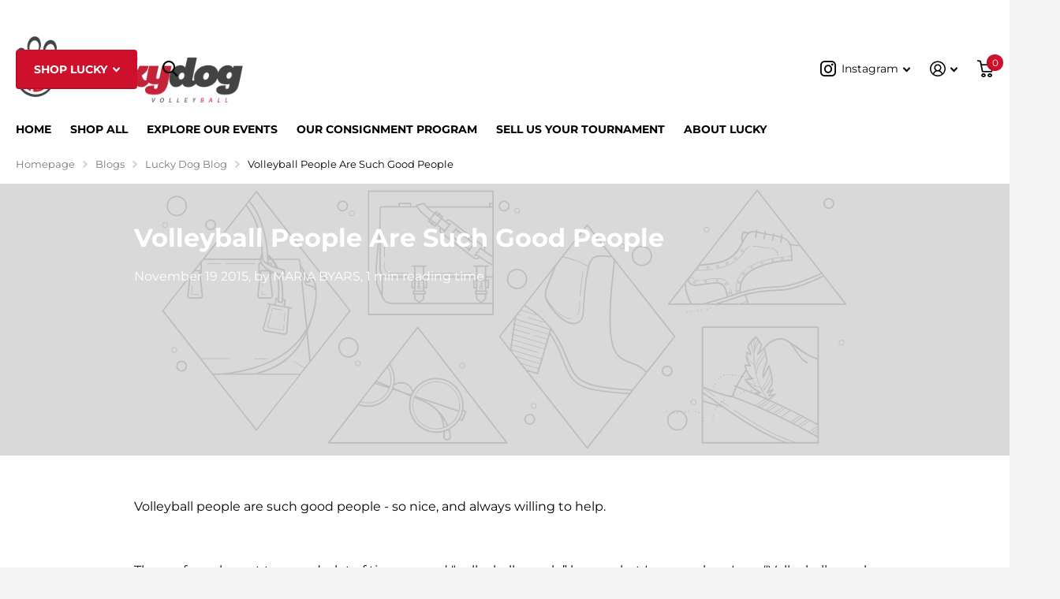

--- FILE ---
content_type: text/css
request_url: https://www.luckydogvolleyball.com/cdn/shop/t/22/assets/page-blog.css?v=179156345213691425281695066888
body_size: 27
content:
.l4cm{list-style:none;margin:28px 0;padding:0}.l4cm li{position:relative;min-height:80px;margin:0 0 17px;padding:0 0 5px calc(var(--main_fz) * 17.5);border-bottom:1px solid var(--gallery)}.l4cm li:before,.l4cm footer h2,.l4cm footer h3,.l4cm footer h4,.l4cm footer h5,.l4cm footer h6{display:block;overflow:hidden;position:absolute;left:calc(var(--main_fz) * 11.4285714286);top:0;width:calc(var(--main_fz) * 4.4285714286);height:calc(var(--main_fz) * 4.4285714286);padding:0;border-radius:99px;background:var(--sand);color:var(--gray);font-size:calc(var(--main_fz) * 1.4285714286);line-height:calc(var(--main_fz) * 4.4285714286);text-align:center}.l4cm li:before{content:"\e943";height:calc(var(--main_fz) * 4.4285714286);padding:1px 0 0;color:var(--gray);font-family:i;font-weight:400;font-size:calc(var(--main_fz) * 4.4285714286);opacity:.9}.l4cm figure{overflow:hidden;position:absolute;left:calc(var(--main_fz) * 11.4285714286);top:0;z-index:3;width:calc(var(--main_fz) * 4.4285714286);border-radius:99px}.l4cm img{display:block;width:100%!important;border-radius:99px}.l4cm h1,.l4cm h2,.l4cm h3,.l4cm h4,.l4cm h5,.l4cm h6,.l4cm footer p{overflow:hidden;position:absolute;left:-10px;top:0;width:calc(var(--main_fz) * 10.4285714286);margin:0;padding:0 0 0 10px;color:var(--secondary_bg);font-size:1em;font-weight:var(--main_fw_h);font-family:var(--main_ff);line-height:var(--main_lh);text-overflow:ellipsis;white-space:nowrap;letter-spacing:var(--main_ls)}.l4cm h1 .small,.l4cm h2 .small,.l4cm h3 .small,.l4cm h4 .small,.l4cm h5 .small,.l4cm h6 .small,.l4cm footer p .small{display:block;margin-top:-2px;color:var(--gray_text);font-weight:var(--main_fw);font-size:1em}.l4cm p{margin-bottom:17px}.l4cm:first-child{margin-top:0}.l4cm footer{-webkit-align-items:center;align-items:center}@media only screen and (max-width: 760px){.l4cm{margin-top:15px;margin-bottom:17px}#root .l4cm li{min-height:0;margin-bottom:15px;padding:0 0 7px}.l4cm footer{margin-right:-17px}#root .l4cm figure,#root .l4cm footer h1,#root .l4cm footer h2,#root .l4cm footer h3,#root .l4cm footer h4,#root .l4cm footer h5,#root .l4cm footer h6{position:relative;left:0;right:0;width:44px;min-width:44px;max-width:44px;height:44px;margin:0 17px 10px 0;font-size:var(--size_18_f);line-height:44px;text-align:center}#root .l4cm h1,#root .l4cm h2,#root .l4cm h3,#root .l4cm h4,#root .l4cm h5,#root .l4cm h6,#root .l4cm footer p{overflow:visible;position:relative;right:0;left:0;top:0;width:auto;margin:0 17px 10px 0;padding:0}.l4cm h1 .small,.l4cm h2 .small,.l4cm h3 .small,.l4cm h4 .small,.l4cm h5 .small,.l4cm h6 .small,.l4cm footer p .small{display:inline;margin:0 0 0 6px}.l4cm p{margin-bottom:10px}.l4cm footer,#root .l4cm h1,#root .l4cm h2,#root .l4cm h3,#root .l4cm h4,#root .l4cm h5,#root .l4cm h6,#root .l4cm footer p{display:-moz-box;display:-webkit-box;display:-webkit-flex;display:-ms-flexbox;display:flex;-webkit-flex-wrap:wrap;flex-wrap:wrap}.l4cm footer{-webkit-flex-wrap:nowrap;flex-wrap:nowrap}.l4cm footer h1,.l4cm footer h2,.l4cm footer h3,.l4cm footer h4,.l4cm footer h5,.l4cm footer h6{-webkit-justify-content:center;justify-content:center}.l4cm li:before{display:none}}
/*# sourceMappingURL=/cdn/shop/t/22/assets/page-blog.css.map?v=179156345213691425281695066888 */
